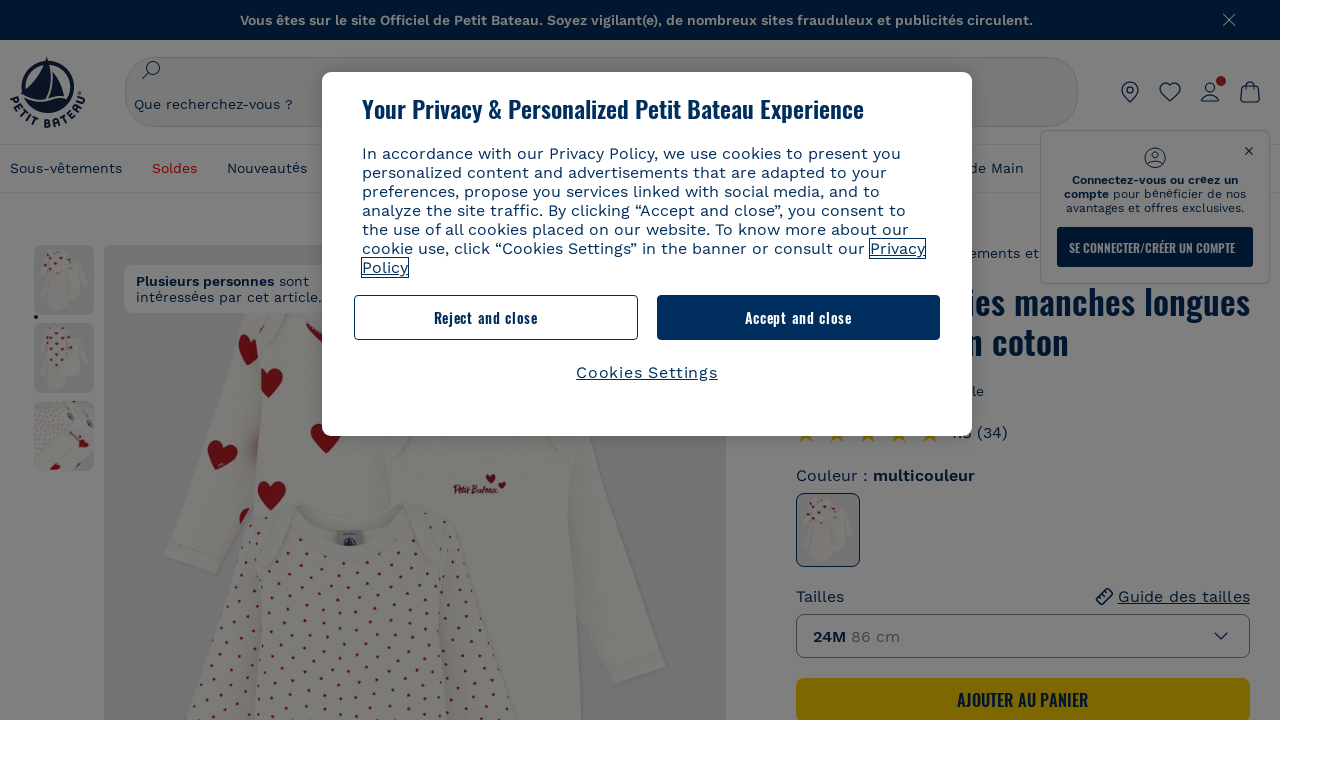

--- FILE ---
content_type: text/javascript; charset=utf-8
request_url: https://p.cquotient.com/pebble?tla=bckl-PB_FR&activityType=viewReco&callback=CQuotient._act_callback2&cookieId=bcYAaqjQqDOqrWtFRUcBicizBJ&userId=&emailId=&products=id%3A%3AA0E7Z%7C%7Csku%3A%3A%7C%7Ctype%3A%3Avgroup%7C%7Calt_id%3A%3AA0E7Z01%3B%3Bid%3A%3AA00BT%7C%7Csku%3A%3A%7C%7Ctype%3A%3Avgroup%7C%7Calt_id%3A%3AA00BT01%3B%3Bid%3A%3AA0ASF%7C%7Csku%3A%3A%7C%7Ctype%3A%3Avgroup%7C%7Calt_id%3A%3AA0ASF01%3B%3Bid%3A%3AA0DWQ%7C%7Csku%3A%3A%7C%7Ctype%3A%3Avgroup%7C%7Calt_id%3A%3AA0DWQ01%3B%3Bid%3A%3AA0DVS%7C%7Csku%3A%3A%7C%7Ctype%3A%3Avgroup%7C%7Calt_id%3A%3AA0DVS01%3B%3Bid%3A%3AA0E93%7C%7Csku%3A%3A%7C%7Ctype%3A%3Avgroup%7C%7Calt_id%3A%3AA0E9300%3B%3Bid%3A%3AA00E9%7C%7Csku%3A%3A%7C%7Ctype%3A%3Avgroup%7C%7Calt_id%3A%3AA00E901%3B%3Bid%3A%3AA0DZW%7C%7Csku%3A%3A%7C%7Ctype%3A%3Avgroup%7C%7Calt_id%3A%3AA0DZW01%3B%3Bid%3A%3AA0BRH%7C%7Csku%3A%3A%7C%7Ctype%3A%3Avgroup%7C%7Calt_id%3A%3AA0BRH00%3B%3Bid%3A%3AA0DZG%7C%7Csku%3A%3A%7C%7Ctype%3A%3Avgroup%7C%7Calt_id%3A%3AA0DZG00%3B%3Bid%3A%3AA0E2U%7C%7Csku%3A%3A%7C%7Ctype%3A%3Avgroup%7C%7Calt_id%3A%3AA0E2U00%3B%3Bid%3A%3AA01TB%7C%7Csku%3A%3A%7C%7Ctype%3A%3Avgroup%7C%7Calt_id%3A%3AA01TB00%3B%3Bid%3A%3AA0EEH%7C%7Csku%3A%3A%7C%7Ctype%3A%3Avgroup%7C%7Calt_id%3A%3AA0EEH00%3B%3Bid%3A%3AA00BB%7C%7Csku%3A%3A%7C%7Ctype%3A%3Avgroup%7C%7Calt_id%3A%3AA00BB00%3B%3Bid%3A%3AA01T3%7C%7Csku%3A%3A%7C%7Ctype%3A%3Avgroup%7C%7Calt_id%3A%3AA01T300%3B%3Bid%3A%3AA0E2W%7C%7Csku%3A%3A%7C%7Ctype%3A%3Avgroup%7C%7Calt_id%3A%3AA0E2W00&recommenderName=__UNDEFINED__&realm=BCKL&siteId=PB_FR&instanceType=prd&locale=fr_FR&slotId=&slotConfigId=&slotConfigTemplate=&referrer=&currentLocation=https%3A%2F%2Fwww.petit-bateau.fr%2Fbebe%2Fsous-vetements-et-nuit%2Fbody%2Flot-de-3-bodies-manches-longues-coeur-bebe-en-coton-variante-1%2FA00BC00.html%3Fdwvar_A00BC00_size%3D008%26dwvar_A00BC00_type%3DFirst%26dwvar_A00BC00_color%3DZGA&ls=true&_=1769646760825&v=v3.1.3&fbPixelId=__UNKNOWN__&__cq_uuid=bcYAaqjQqDOqrWtFRUcBicizBJ&__cq_seg=0~0.00!1~0.00!2~0.00!3~0.00!4~0.00!5~0.00!6~0.00!7~0.00!8~0.00!9~0.00&bc=%7B%22bckl-PB_FR%22%3A%5B%7B%22id%22%3A%22A00BC%22%2C%22type%22%3A%22vgroup%22%2C%22alt_id%22%3A%22A00BC00%22%7D%5D%7D
body_size: 164
content:
/**/ typeof CQuotient._act_callback2 === 'function' && CQuotient._act_callback2([{"k":"__cq_uuid","v":"bcYAaqjQqDOqrWtFRUcBicizBJ","m":34128000}]);

--- FILE ---
content_type: text/javascript; charset=utf-8
request_url: https://p.cquotient.com/pebble?tla=bckl-PB_FR&activityType=viewProduct&callback=CQuotient._act_callback0&cookieId=bcYAaqjQqDOqrWtFRUcBicizBJ&userId=&emailId=&product=id%3A%3AA00BC%7C%7Csku%3A%3A%7C%7Ctype%3A%3Avgroup%7C%7Calt_id%3A%3AA00BC00&realm=BCKL&siteId=PB_FR&instanceType=prd&locale=fr_FR&referrer=&currentLocation=https%3A%2F%2Fwww.petit-bateau.fr%2Fbebe%2Fsous-vetements-et-nuit%2Fbody%2Flot-de-3-bodies-manches-longues-coeur-bebe-en-coton-variante-1%2FA00BC00.html%3Fdwvar_A00BC00_size%3D008%26dwvar_A00BC00_type%3DFirst%26dwvar_A00BC00_color%3DZGA&ls=true&_=1769646759182&v=v3.1.3&fbPixelId=__UNKNOWN__&json=%7B%22cookieId%22%3A%22bcYAaqjQqDOqrWtFRUcBicizBJ%22%2C%22userId%22%3A%22%22%2C%22emailId%22%3A%22%22%2C%22product%22%3A%7B%22id%22%3A%22A00BC%22%2C%22sku%22%3A%22%22%2C%22type%22%3A%22vgroup%22%2C%22alt_id%22%3A%22A00BC00%22%7D%2C%22realm%22%3A%22BCKL%22%2C%22siteId%22%3A%22PB_FR%22%2C%22instanceType%22%3A%22prd%22%2C%22locale%22%3A%22fr_FR%22%2C%22referrer%22%3A%22%22%2C%22currentLocation%22%3A%22https%3A%2F%2Fwww.petit-bateau.fr%2Fbebe%2Fsous-vetements-et-nuit%2Fbody%2Flot-de-3-bodies-manches-longues-coeur-bebe-en-coton-variante-1%2FA00BC00.html%3Fdwvar_A00BC00_size%3D008%26dwvar_A00BC00_type%3DFirst%26dwvar_A00BC00_color%3DZGA%22%2C%22ls%22%3Atrue%2C%22_%22%3A1769646759182%2C%22v%22%3A%22v3.1.3%22%2C%22fbPixelId%22%3A%22__UNKNOWN__%22%7D
body_size: 421
content:
/**/ typeof CQuotient._act_callback0 === 'function' && CQuotient._act_callback0([{"k":"__cq_uuid","v":"bcYAaqjQqDOqrWtFRUcBicizBJ","m":34128000},{"k":"__cq_bc","v":"%7B%22bckl-PB_FR%22%3A%5B%7B%22id%22%3A%22A00BC%22%2C%22type%22%3A%22vgroup%22%2C%22alt_id%22%3A%22A00BC00%22%7D%5D%7D","m":2592000},{"k":"__cq_seg","v":"0~0.00!1~0.00!2~0.00!3~0.00!4~0.00!5~0.00!6~0.00!7~0.00!8~0.00!9~0.00","m":2592000}]);